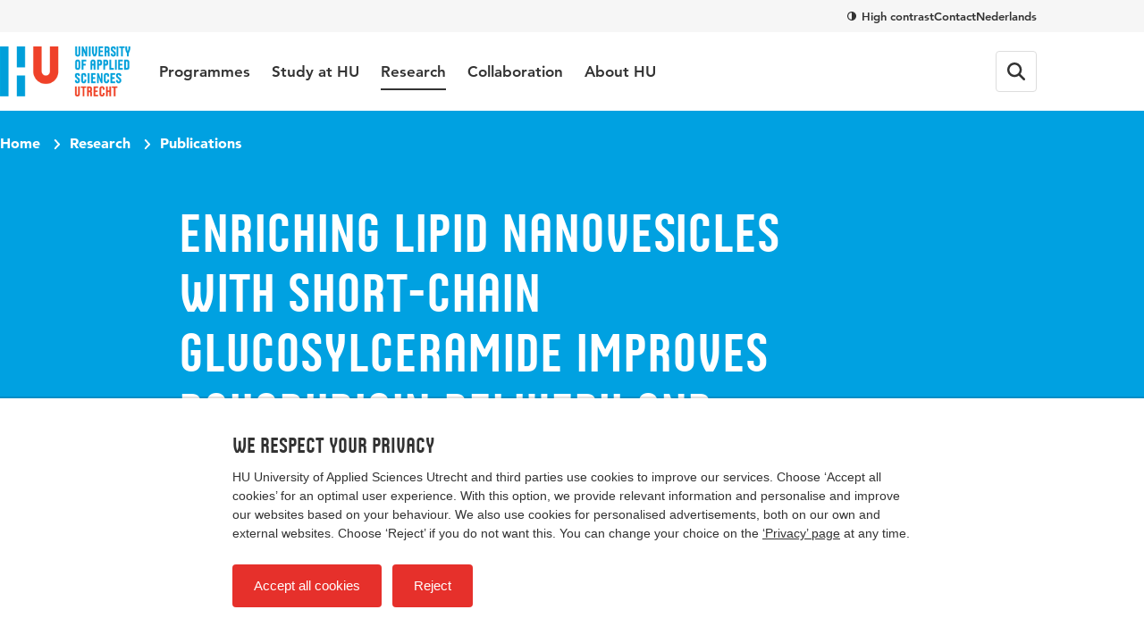

--- FILE ---
content_type: text/html; charset=utf-8
request_url: https://www.internationalhu.com/research/publications/enriching-lipid-nanovesicles-with-shortchain-glucosylceramide-improves-doxorubicin-delivery-and-effi
body_size: 21341
content:


<!DOCTYPE html>
<html lang="en">
<head>
    

<!-- Google Tag Manager -->
<script>(function(w,d,s,l,i){w[l]=w[l]||[];w[l].push({'gtm.start':
new Date().getTime(),event:'gtm.js'});var f=d.getElementsByTagName(s)[0],
j=d.createElement(s),dl=l!='dataLayer'?'&l='+l:'';j.async=true;j.src=
'https://www.googletagmanager.com/gtm.js?id='+i+dl;f.parentNode.insertBefore(j,f);
})(window,document,'script','dataLayer','GTM-NMXHQHT7');</script>
<!-- End Google Tag Manager -->

<!-- Google Tag Manager -->
<script>(function(w,d,s,l,i){w[l]=w[l]||[];w[l].push({'gtm.start':
new Date().getTime(),event:'gtm.js'});var f=d.getElementsByTagName(s)[0],
j=d.createElement(s),dl=l!='dataLayer'?'&l='+l:'';j.async=true;j.src=
'https://www.googletagmanager.com/gtm.js?id='+i+dl;f.parentNode.insertBefore(j,f);
})(window,document,'script','dataLayer','GTM-K9S5MFD2');</script>
<!-- End Google Tag Manager -->
    <meta charset="UTF-8">
    <meta name="viewport" content="width=device-width, initial-scale=1, shrink-to-fit=no">
    <meta http-equiv="X-UA-Compatible" content="IE=Edge,chrome=1">
    <title>Enriching lipid nanovesicles with shortchain glucosylceramide improves doxorubicin delivery and effi | HU University of Applied Sciences Utrecht</title>
    

    <meta name="title" content="Enriching lipid nanovesicles with shortchain glucosylceramide improves doxorubicin delivery and effi | Hogeschool Utrecht" />
    <meta property="og:title" content="Enriching lipid nanovesicles with shortchain glucosylceramide improves doxorubicin delivery and effi | Hogeschool Utrecht" />
    <meta name="description" content="" />
    <meta property="og:description" content="" />
    <meta property="og:url" content="/research/publications/enriching-lipid-nanovesicles-with-shortchain-glucosylceramide-improves-doxorubicin-delivery-and-effi" /> <!-- TargetHostName not yet been set-->
    <meta http-equiv="cleartype" content="on">
    <meta name="author" content="HU University of Applied Sciences Utrecht">
    <meta name="format-detection" content="telephone=no">
    <meta name="google-site-verification" content="Rt5ePleCYeeZAspocFEo5FC1ZtmI92711oPSACZTUMM" />
<meta name="facebook-domain-verification" content="0pdx5kg9bq5gslp9xex8tfw9lf18ef" />    
    <link rel="preconnect" href="https://res.cloudinary.com/">
    <link rel="preconnect" href="https://hu-assets.imgix.net/">
    <link rel="preload" href="/static/images/hu-logo-small.svg" as="image" type="image/svg+xml">
    <link rel="preload" href="/static/images/hu-logo-international.svg" as="image" type="image/svg+xml">
    <link rel="preload" href="/static/fonts/husans/husans-normal-webfont.woff" as="font" type="font/woff" crossorigin="anonymous">
    <link rel="preload" href="/static/fonts/avenir/c78eb7af-a1c8-4892-974b-52379646fef4.woff2" as="font" type="font/woff2" crossorigin="anonymous" />
    <link rel="preload" href="/static/fonts/avenir/d513e15e-8f35-4129-ad05-481815e52625.woff2" as="font" type="font/woff2" crossorigin="anonymous" />
    <link rel="preload" href="/static/fonts/avenir/b290e775-e0f9-4980-914b-a4c32a5e3e36.woff2" as="font" type="font/woff2" crossorigin="anonymous" />
    

    <style>@charset "UTF-8";/* hu.nl v2.9.0 */
:root{--border-radius-s:2px;--border-radius-m:4px;--border-radius-l:8px;--border-radius-xl:16px;--border-radius-round:999px;--color-blue:#00a1e1;--color-blue-hover:#0088c8;--color-blue-dark:#006eae;--color-blue-heavy:#00004d;--color-blue-heavy-hover:#000034;--color-baby-blue:#d9f1fb;--color-baby-blue-2:#ccecf9;--color-baby-blue-3:#d2edf9;--color-red:#e6302b;--color-red-dark:#cd1712;--color-orange:#e9650d;--color-white:white;--color-black:black;--color-alert-bg:#fdf5d1;--color-alert-border:#f8ce1c;--color-linkedin:#0077b5;--color-instagram:#f4306d;--color-whatsapp:#57bb63;--color-facebook:#3b5998;--color-twitter:#000000;--color-youtube:#b00;--color-research-gate:#0cb;--color-tiktok:#000;--color-orcid:#a6ce39;--color-grey1:#333;--color-grey2:#757575;--color-grey3:#bbb;--color-grey4:#ddd;--color-grey5:#f6f6f6}*{box-sizing:border-box}blockquote,body,figure,html,ol,p,ul{margin:0;padding:0}ul{list-style-type:none}strong{font-weight:400}button{overflow:visible;border:0;padding:0;font:inherit;-webkit-font-smoothing:inherit;letter-spacing:inherit;background:0 0;cursor:pointer;text-align:left;-webkit-touch-callout:none;-webkit-tap-highlight-color:transparent}svg{display:inline-block}img{max-width:100%;height:auto}h1,h2,h3,h4,h5,h6{margin:0}:focus{outline:0}html{font-family:sans-serif;-ms-text-size-adjust:100%;-webkit-text-size-adjust:100%}body{margin:0}article,aside,details,figcaption,figure,footer,header,hgroup,main,menu,nav,section,summary{display:block}audio,canvas,progress,video{display:inline-block;vertical-align:baseline}audio:not([controls]){display:none;height:0}[hidden],template{display:none}a{background-color:transparent}a:active,a:hover{outline:0}abbr[title]{border-bottom:1px dotted}b,strong{font-weight:400}dfn{font-style:italic}h1{font-size:1em;margin:0}mark{background:#ff0;color:#000}small{font-size:1em}sub,sup{font-size:1em;line-height:0;position:relative;vertical-align:baseline}sup{top:-.5em}sub{bottom:-.25em}img{border:0}svg:not(:root){overflow:hidden}figure{margin:1em 40px}hr{box-sizing:content-box;height:0}pre{overflow:auto}code,kbd,pre,samp{font-family:monospace,monospace;font-size:1em}button,input,optgroup,select,textarea{color:inherit;font:inherit;margin:0}button{overflow:visible}button,select{text-transform:none}button,html input[type=button],input[type=reset],input[type=submit]{-webkit-appearance:button;cursor:pointer}button[disabled],html input[disabled]{cursor:default}button::-moz-focus-inner,input::-moz-focus-inner{border:0;padding:0}input{line-height:normal}input[type=checkbox],input[type=radio]{box-sizing:border-box;padding:0}input[type=number]::-webkit-inner-spin-button,input[type=number]::-webkit-outer-spin-button{height:auto}input[type=search]{-webkit-appearance:textfield}input[type=search]::-webkit-search-cancel-button,input[type=search]::-webkit-search-decoration{-webkit-appearance:none}fieldset{border:1px solid silver;margin:0 2px;padding:.35em .625em .75em}legend{border:0;padding:0}textarea{overflow:auto}optgroup{font-weight:400}table{border-collapse:collapse;border-spacing:0}td,th{padding:0}@font-face{font-family:Avenir55Roman;src:url(/static/fonts/avenir/57bf7902-79ee-4b31-a327-1bbf59a3d155.eot?#iefix);src:url(/static/fonts/avenir/57bf7902-79ee-4b31-a327-1bbf59a3d155.eot?#iefix) format('eot'),url(/static/fonts/avenir/b290e775-e0f9-4980-914b-a4c32a5e3e36.woff2) format('woff2'),url(/static/fonts/avenir/4b978f72-bb48-46c3-909a-2a8cd2f8819c.woff) format('woff'),url(/static/fonts/avenir/9bdf0737-f98c-477a-9365-ffc41b9d1285.ttf) format('truetype'),url(/static/fonts/avenir/15281d0d-e3c2-46e1-94db-cb681e00bfaa.svg#15281d0d-e3c2-46e1-94db-cb681e00bfaa) format('svg');font-display:swap}@font-face{font-family:Avenir55Oblique;src:url(/static/fonts/avenir/1e9b2738-9316-4b0c-97c0-5423b69ea147.eot?#iefix);src:url(/static/fonts/avenir/1e9b2738-9316-4b0c-97c0-5423b69ea147.eot?#iefix) format('eot'),url(/static/fonts/avenir/1a7173fa-062b-49ad-9915-bc57d3bfc1f5.woff2) format('woff2'),url(/static/fonts/avenir/cdda031e-26e9-4269-83d1-5a218caa10db.woff) format('woff'),url(/static/fonts/avenir/6d1ce413-19e7-4b43-b328-6cdedc58b35a.ttf) format('truetype'),url(/static/fonts/avenir/33fac8ae-e7a5-4903-9ac1-c09a59b4c61d.svg#33fac8ae-e7a5-4903-9ac1-c09a59b4c61d) format('svg');font-display:swap}@font-face{font-family:Avenir85Heavy;src:url(/static/fonts/avenir/6af9989e-235b-4c75-8c08-a83bdaef3f66.eot?#iefix);src:url(/static/fonts/avenir/6af9989e-235b-4c75-8c08-a83bdaef3f66.eot?#iefix) format('eot'),url(/static/fonts/avenir/d513e15e-8f35-4129-ad05-481815e52625.woff2) format('woff2'),url(/static/fonts/avenir/61bd362e-7162-46bd-b67e-28f366c4afbe.woff) format('woff'),url(/static/fonts/avenir/ccd17c6b-e7ed-4b73-b0d2-76712a4ef46b.ttf) format('truetype'),url(/static/fonts/avenir/20577853-40a7-4ada-a3fb-dd6e9392f401.svg#20577853-40a7-4ada-a3fb-dd6e9392f401) format('svg');font-display:swap}@font-face{font-family:Avenir95Black;src:url(/static/fonts/avenir/f55e4498-ad48-4577-93a0-c614de5cbbb8.eot?#iefix);src:url(/static/fonts/avenir/f55e4498-ad48-4577-93a0-c614de5cbbb8.eot?#iefix) format('eot'),url(/static/fonts/avenir/c78eb7af-a1c8-4892-974b-52379646fef4.woff2) format('woff2'),url(/static/fonts/avenir/75b36c58-2a02-4057-a537-09af0832ae46.woff) format('woff'),url(/static/fonts/avenir/b5c44a82-eeb8-41de-9c3f-a8db50b24b8a.ttf) format('truetype'),url(/static/fonts/avenir/93603a74-2be0-436c-83e1-68f9ef616eaf.svg#93603a74-2be0-436c-83e1-68f9ef616eaf) format('svg');font-display:swap}@font-face{font-family:HusansNormal;src:url(/static/fonts/husans/husans-normal-webfont.woff) format('woff');font-weight:400;font-style:normal;font-display:swap}@font-face{font-family:HusansInline;src:url(/static/fonts/husans/husans-inline-webfont.woff2) format('woff2'),url(/static/fonts/husans/husans-inline-webfont.woff) format('woff');font-weight:400;font-style:normal;font-display:swap}html{scroll-behavior:smooth}body,html{-webkit-font-smoothing:antialiased;-moz-osx-font-smoothing:grayscale;position:relative;line-height:1.5;font-family:Avenir55Roman,Avenir,Arial,sans-serif;color:var(--color-grey1);touch-action:manipulation}*{font-weight:400}body.has-subnav-open{overflow:hidden}body.has-menu-open,body.has-sitesearch-open,body.has-takeover-open,body.has-videobox-open{overflow-y:hidden}body.is-opening-takeover,body.is-opening-videobox{overflow-y:auto}body.is-closing-takeover,body.is-closing-videobox{overflow-y:auto}.main{transform:scale3d(1,1,1);transition:transform 1s ease-out;transform-origin:top center}.has-takeover-open .main{transform:scale3d(.97,.97,.97)}.is-closing-takeover .main{transition-duration:.5s;transform:scale3d(1,1,1)}.main.remove-transform{transform:none;transition:none}a{font-weight:inherit;color:inherit}a:hover{text-decoration:none}img{image-rendering:-webkit-optimize-contrast}.accessibility{border:0!important;clip:rect(1px,1px,1px,1px)!important;-webkit-clip-path:inset(50%)!important;clip-path:inset(50%)!important;height:1px!important;margin:-1px!important;overflow:hidden!important;padding:0!important;position:absolute!important;width:1px!important;white-space:nowrap!important}[class*=' icon-'],[class^=icon-]{display:inline-block;vertical-align:middle;transform-origin:center center}.icon-external{fill:var(--color-blue-hover);text-decoration:none;width:16px;height:14px;margin-left:7px}.icon-download{fill:var(--color-blue-hover);text-decoration:none;margin-right:7px;width:18px;height:16px;vertical-align:baseline}use{pointer-events:none}.mode-contrast{--color-blue:var(--color-black);--color-blue-hover:var(--color-black);--color-blue-dark:var(--color-black);--color-blue-heavy:var(--color-black);--color-baby-blue:var(--color-white);--color-red:var(--color-black);--color-red-dark:var(--color-black);--color-alert-bg:var(--color-white);--color-alert-border:var(--color-black);--color-linkedin:var(--color-black);--color-instagram:var(--color-black);--color-whatsapp:var(--color-black);--color-facebook:var(--color-black);--color-twitter:var(--color-black);--color-youtube:var(--color-black);--color-research-gate:var(--color-black);--color-grey1:var(--color-black);--color-grey2:var(--color-black);--color-grey3:var(--color-black);--color-grey4:var(--color-white);--color-grey5:var(--color-white)}.mode-contrast a{text-decoration:underline!important}.mode-contrast .contrast-button{border-color:var(--white)}.mode-contrast .contrast-button .icon-contrast{transform:rotate(180deg)}.nav{position:-webkit-sticky;position:sticky;top:0;left:0;right:0;width:100%;z-index:100;background-color:var(--color-white);transition:transform .25s ease-out;backface-visibility:hidden;-webkit-backface-visibility:hidden;box-shadow:0 2px 0 0 rgb(from var(--color-black) r g b/.12)}.is-scrolled-free:not(.is-scrolling-up) .nav{transform:translateY(-56px)}.has-menu-open .nav,.is-scrolled-to-bottom .nav,.is-scrolling-up .nav{transform:translateY(0)}.mode-contrast .nav{border-bottom:1px solid rgb(from var(--color-black) r g b/.2);box-shadow:0 1px 0 0 var(--color-white)}.menu{display:flex;flex-direction:column;margin:0 auto;max-width:480px;border-bottom:1px solid var(--color-grey4)}.menu__item{border-top:1px solid var(--color-grey4)}.menu__item__button{position:relative;display:flex;align-items:center;text-decoration:none;width:100%;padding:20px 0;font-family:HusansNormal,'Arial Narrow',sans-serif;font-size:24px;line-height:1}.menu__item__button:focus-visible{outline:2px solid var(--color-orange);outline-offset:2px}.menu__item__button .icon-chevron{transform:rotate(-90deg);margin-left:auto;width:12px;height:7.5px;fill:var(--color-grey2)}.menu-layer{position:fixed;top:0;left:0;width:100vw;height:100vh;background-color:rgb(from var(--color-black) r g b/.4);-webkit-backdrop-filter:blur(4px);backdrop-filter:blur(4px);z-index:20;opacity:0;visibility:none;transform:scale(0);transition:opacity .25s,visibility 0s linear .25s}.menu-layer.is-open{opacity:1;visibility:visible;transform:scale(1);transition:opacity .8s ease,visibility 0s}.megamenu{background-color:var(--color-white)}.menu .megamenu{display:none;position:absolute;top:0;left:0;width:100%;transform:translateX(100vw);opacity:0;visibility:hidden;transition:transform .1s ease,opacity 0s linear .1s,visibility 0s linear .1s;z-index:1;cursor:auto}.menu .megamenu.is-open{display:block;opacity:1;visibility:visible}.megamenu__close{display:flex;align-items:center;width:100%;font-family:Avenir85Heavy,Avenir,Arial,sans-serif;font-size:17px;background-color:var(--color-white);padding-left:22px;z-index:1;margin-bottom:32px}.megamenu__close .icon-chevron{position:absolute;left:0;transform:rotate(90deg);fill:var(--color-grey1);width:12px;height:7.5px}.megamenu-submenu{margin-bottom:32px}.megamenu-submenu__list{margin-top:10px}.megamenu-submenu__title{position:relative;display:block;font-family:HusansNormal,'Arial Narrow',sans-serif;line-height:1.1;font-size:24px;color:var(--color-grey1);padding-bottom:16px;border-bottom:1px solid var(--color-grey4)}.megamenu-submenu__title a{text-decoration:none}.megamenu-submenu__title a:focus-visible{outline:2px solid var(--color-orange);outline-offset:2px}.megamenu-submenu__title a:hover{text-decoration:underline}.megamenu-submenu__item{width:100%;max-width:360px}.megamenu-submenu__link{display:inline-block;padding:10px 0;font-family:Avenir55Roman,Avenir,Arial,sans-serif;font-size:17px;line-height:1.2;text-decoration:none;color:var(--color-grey1)}.megamenu-submenu__link:focus-visible{outline:2px solid var(--color-orange);outline-offset:2px}.megamenu-submenu__link.has-emphasis{color:var(--color-blue);font-family:Avenir85Heavy,Avenir,Arial,sans-serif}.megamenu-submenu__link:hover{text-decoration:underline}.megamenu-featured{display:block;position:relative;cursor:pointer;border-radius:var(--border-radius-l);overflow:hidden;margin-bottom:32px}.megamenu-featured:focus-within:has(:focus-visible){outline:2px solid var(--color-orange);outline-offset:2px}.megamenu-featured:focus-within:has(:focus-visible) .megamenu-featured__body::after,.megamenu-featured:hover .megamenu-featured__body::after{opacity:.2}.megamenu-featured:focus-within:has(:focus-visible) a,.megamenu-featured:hover a{text-decoration:underline}.megamenu-featured__body{position:absolute;top:0;left:0;width:100%;height:100%;display:flex;flex-direction:column;justify-content:flex-end;padding:24px;transition:background-image .15s;background-image:linear-gradient(180deg,rgb(from var(--color-black) r g b/0) 50%,rgb(from var(--color-black) r g b/.75))}.mode-contrast .megamenu-featured__body{background-image:linear-gradient(180deg,transparent,#000)}.megamenu-featured__body::after{content:'';position:absolute;top:0;left:0;width:100%;height:100%;background:var(--color-black);opacity:0;transition:opacity .4s}.megamenu-featured__label{position:relative;z-index:1;order:1;align-self:flex-start;font-family:HusansNormal,'Arial Narrow',sans-serif;font-size:15px;line-height:1;color:var(--color-white);background-color:var(--color-red);padding:3px}.megamenu-featured__title+.megamenu-featured__label{margin-bottom:8px}.megamenu-featured__title{position:relative;z-index:1;order:2;font-family:Avenir95Black,Avenir,Arial,sans-serif;color:var(--color-white);line-height:1.2;font-size:17px}.megamenu-featured__title a{text-decoration:none}.megamenu-featured__image img{display:block;object-fit:cover;width:100%}.pretop{display:none}.pretop__body{display:grid;grid-template-columns:repeat(12,1fr);max-width:1160px;column-gap:16px;margin-inline:auto}.pretop-menu{grid-column:1/13;display:flex;justify-content:flex-end;gap:16px}.pretop-menu .contrast-btn{display:inline;border:0;background-color:transparent;padding:0;border-radius:0;line-height:16px;color:var(--color-grey1);vertical-align:middle}.pretop-menu .contrast-btn .icon-check,.pretop-menu .contrast-btn .icon-contrast{width:10px;height:10px}.pretop-menu__item{display:flex;align-items:center;padding:10px 0}.pretop-link{font-family:Avenir85Heavy,Avenir,Arial,sans-serif;font-size:13px;line-height:16px;color:var(--color-grey1);text-decoration:none}.pretop-link:hover{text-decoration:underline}.topbar{position:relative;display:flex;flex-direction:column;z-index:101;background-color:var(--color-white)}.topbar .popover{display:none!important}.topbar.is-open{width:100vw;height:100vh;height:100dvh;overflow-x:hidden;overflow-y:scroll}.topbar-inner{margin-inline:auto;max-width:1160px;display:flex;flex-wrap:wrap;align-items:center;height:100%}.topbar__head{padding-inline:16px;order:2;background-color:var(--color-white);position:relative;z-index:1}.head-menu{width:100%;max-width:480px;padding:0;margin:24px auto;transform:scale3d(0,0,0);opacity:0;display:none}.topbar.is-open .head-menu{display:flex;flex-direction:column;transform:scale3d(1,1,1);animation:animate-menu-in .4s ease-in-out forwards}.topbar.is-closed .head-menu{transform:scale3d(1,1,1);opacity:1;animation:animate-menu-out .4s ease-in-out forwards}.head-menu .contrast-btn{display:inline-flex;align-items:center;align-self:flex-start;order:2;background-color:transparent;border:1px solid var(--color-grey4);color:var(--color-grey1);margin-top:14px}.head-menu .contrast-btn:focus-visible{outline:2px solid var(--color-orange);outline-offset:2px}.head-menu-link{order:1;color:var(--color-grey1);text-decoration:none;padding:6px 0;margin:5.5px 0}.head-menu-link:focus-visible{outline:2px solid var(--color-orange);outline-offset:2px}.head-menu-link:hover{text-decoration:underline}.has-menu-open .head-menu-link[lang=en]{display:none}.topbar__body{padding-inline:16px;order:1;background-color:var(--color-white);position:relative;z-index:2;height:56px}.topbar.is-open .topbar__body{height:auto}.topbar-logo{position:relative;order:1}.topbar-logo:focus-visible img{outline:2px solid var(--color-orange);outline-offset:2px}.topbar-logo__picture{display:block;width:auto;height:30px}.topbar-logo__picture img{display:block;width:auto;height:100%}@keyframes animate-menu-in{to{opacity:1}}@keyframes animate-menu-out{to{opacity:0}}.topbar__menu{flex:1 0 100%;margin-top:32px;transform:scale3d(0,0,0);opacity:0;display:none}.topbar.is-open .topbar__menu{order:5;display:block;transform:scale3d(1,1,1);animation:animate-menu-in .4s ease-in-out forwards}.topbar.is-closed .topbar__menu{transform:scale3d(1,1,1);opacity:1;animation:animate-menu-out .4s ease-in-out forwards}.topbar__button{display:flex;align-items:center;justify-content:center;width:44px;height:44px;position:relative;border-radius:var(--border-radius-m);color:var(--color-grey1);font-family:Avenir85Heavy,Avenir,Arial,sans-serif;font-size:15px;line-height:1;transition:border-color .15s ease-out}.topbar__button:focus-visible{outline:2px solid var(--color-orange);outline-offset:2px}.topbar__menu+.topbar__button{margin-left:auto}.mode-contrast .topbar__button{border-color:var(--color-grey1)}.topbar__button:hover{border-color:var(--color-grey2)}.topbar__button svg{fill:currentColor}.topbar__button svg.icon-close{height:16px;width:16px}.topbar__button--favorites{order:2;position:relative}.topbar__button--favorites .icon-heart-stroke{width:20px;height:20px}.has-menu-open .topbar__button--favorites{display:none}.topbar__button--favorites span{display:none}.topbar__button--favorites[data-amount]::before{position:absolute;content:attr(data-amount);display:flex;align-items:center;justify-content:center;width:-webkit-fit-content;width:fit-content;min-width:6px;height:6px;padding:4px;border-radius:var(--border-radius-round);background-color:var(--color-red);color:var(--color-white);font-family:Avenir95Black,Avenir,Arial,sans-serif;font-size:11px;top:6px;right:3px}.topbar__button--favorites[data-amount='0']::before{display:none}.topbar__button--search{order:3}.has-menu-open .topbar__button--search{display:none}.topbar__button--menu{order:4}.topbar.is-open .topbar__button--menu{margin-top:6px}.topbar__button--menu .label-collapsed,.topbar__button--menu .label-expanded{margin-left:12px}.topbar__button--menu[aria-expanded=true] .icon-hamburger,.topbar__button--menu[aria-expanded=true] .icon-hamburger-small,.topbar__button--menu[aria-expanded=true] .label-collapsed,.topbar__button--menu[aria-expanded=true] .label-expanded{display:none}.topbar__button--menu[aria-expanded=true] .icon-close{display:block}.topbar__button--menu .icon-close,.topbar__button--menu .icon-hamburger,.topbar__button--menu .label-collapsed,.topbar__button--menu .label-expanded{display:none}.topbar__button--menu .icon-hamburger-small{display:block}.topbar__english{display:none;order:2;margin-left:auto;font-family:Avenir85Heavy,Avenir,Arial,sans-serif;font-size:14px;text-decoration:none}.topbar.is-open .topbar__english{margin-top:4px;margin-right:8px}.has-menu-open .topbar__english{display:block}.table-wrapper{margin-bottom:1.5em;width:100%;-webkit-overflow-scrolling:touch;overflow-x:auto}.table-wrapper:only-child{margin-bottom:0}@keyframes animate-sitesearch-in{to{opacity:1}}@keyframes animate-sitesearch-out{to{opacity:0}}.sitesearch-close{display:none;width:100%;height:calc(100vh + 48px);position:absolute;top:0;right:0;bottom:0;left:0;z-index:100;background-color:rgb(from var(--color-black) r g b/.4);-webkit-backdrop-filter:blur(4px);backdrop-filter:blur(4px);transition:background-color .15s;top:56px;height:calc(100vh - 56px);position:fixed}.sitesearch-close:focus{background-color:rgb(from var(--color-black) r g b/.75)}.has-sitesearch-open .sitesearch-close{display:block}.sitesearch{padding-inline:16px;position:fixed;top:0;right:0;bottom:0;left:0;z-index:101;width:100vw;transform:scale3d(0,0,0);opacity:0;background-color:var(--color-white);bottom:auto}.sitesearch.is-open{transform:scale3d(1,1,1);animation:animate-menu-in .4s ease-in-out forwards}.sitesearch.is-closed{transform:scale3d(1,1,1);opacity:1;animation:animate-menu-out .4s ease-in-out forwards}.sitesearch.is-open{animation-duration:.15s}.sitesearch.is-closed{animation-duration:.15s}.sitesearch__body{max-width:1160px;display:none;align-items:center;position:relative;margin-inline:auto}.is-open .sitesearch__body{display:flex;flex-wrap:wrap}.sitesearch__close{position:relative;fill:var(--color-grey2);display:flex;align-items:center;justify-content:center;margin-left:16px}.sitesearch__close:focus-visible{outline:2px solid var(--color-orange);outline-offset:2px}.mode-contrast .sitesearch__close{outline:1px solid var(--color-grey3);outline-offset:-10px}.sitesearch__close .icon-close{fill:var(--color-grey1);transition:fill .15s;transform:translateX(.5px);margin:auto}.sitesearch-form{flex:1 0 calc(100% - 44px);display:flex;width:calc(100% - 44px);max-width:760px;margin:10px auto;overflow:hidden}@keyframes sitesearch-loading{0%{color:var(--color-grey1)}50%{color:var(--color-grey3)}100%{color:var(--color-grey1)}}.sitesearch-form__field{border:0;-webkit-appearance:none!important;appearance:none!important;width:100%;color:var(--color-grey1);font-family:Avenir55Roman,Avenir,Arial,sans-serif;font-size:16px;line-height:1.5}.is-loading .sitesearch-form__field{animation:sitesearch-loading 1.5s cubic-bezier(.79,.9,1,1) infinite}.sitesearch-form__submit{flex:0 0 36px;display:flex;align-items:center;justify-content:center;width:36px;height:36px;margin-left:8px;background-color:var(--color-blue);border-radius:var(--border-radius-m);transition:background-color .15s}.sitesearch-form__submit:focus-visible{outline:2px solid var(--color-orange);outline-offset:-2px}.sitesearch-form__submit .icon-search{fill:var(--color-white);transform:translateX(.5px);margin:auto;width:16px;height:16px}.mode-contrast .sitesearch-form__submit{outline:1px solid var(--color-grey3);outline-offset:-10px}.sitesearch-form__submit:hover{background-color:var(--color-blue-hover)}.sitesearch-go-to{margin-top:18px}.sitesearch.has-value .sitesearch-go-to{display:none}.sitesearch-go-to__title{display:block;font-family:Avenir85Heavy,Avenir,Arial,sans-serif;font-size:12px;color:var(--color-grey2);text-transform:uppercase;margin-bottom:6px}.sitesearch-go-to__link{font-family:Avenir55Roman,Avenir,Arial,sans-serif;font-size:15px;line-height:1.5;display:block;color:var(--color-grey1);text-decoration:none;padding:9px;border-radius:var(--border-radius-m)}.sitesearch-go-to__link:focus-visible{outline:2px solid var(--color-orange);outline-offset:-2px}.sitesearch-go-to__link:hover{background-color:var(--color-grey5)}.sitesearch-results-scroll-wrapper{overflow-y:auto;-webkit-overflow-scrolling:touch;overscroll-behavior:contain;flex:1 0 100%;width:100%;max-width:760px;max-height:calc(100vh - 48px);margin:0 auto}.sitesearch-results-scroll-wrapper::-webkit-scrollbar{width:4px;height:4px}.sitesearch-results-scroll-wrapper::-webkit-scrollbar-thumb{background-color:rgba(var(--color-grey1),.5)}@keyframes ellipsis{to{width:1.25em;opacity:.5}}.sitesearch-results{color:var(--color-grey1);padding-bottom:18px}.sitesearch-results:not(:empty){margin-top:8px}.sitesearch-results hr{margin:18px 0;border-bottom:0}.sitesearch-results__more{display:block;font-size:15px}.sitesearch-results__category{margin-bottom:6px;font-family:Avenir85Heavy,Avenir,Arial,sans-serif;display:block;color:var(--color-grey2);text-transform:uppercase;font-size:12px}.sitesearch-results__result{font-family:Avenir55Roman,Avenir,Arial,sans-serif;font-size:15px;line-height:1.5;color:var(--color-grey1);display:block;text-decoration:none;border-radius:var(--border-radius-m);padding:9px}.sitesearch-results__result strong{font-family:Avenir85Heavy,Avenir,Arial,sans-serif}.sitesearch-results__result:focus,.sitesearch-results__result:hover{background-color:var(--color-grey5)}.sitesearch-results__result__meta{display:inline-block;color:var(--color-grey2);margin-left:4px}.skiplinks a{border:0!important;clip:rect(1px,1px,1px,1px)!important;-webkit-clip-path:inset(50%)!important;clip-path:inset(50%)!important;height:1px!important;margin:-1px!important;overflow:hidden!important;padding:0!important;position:absolute!important;width:1px!important;white-space:nowrap!important}.skiplinks a:focus{height:auto;position:fixed;left:0;top:0;z-index:2000;opacity:1;display:inline-block;padding:1em;font-size:1em;background:var(--color-red);color:var(--color-white)}.breadcrumb-bar{padding-inline:16px;position:relative;z-index:2;padding-top:15px;padding-bottom:15px}.breadcrumb{max-width:1160px;margin-inline:auto;position:relative;z-index:5;display:flex;list-style:none}.breadcrumb__item{font-family:Avenir95Black,Avenir,Arial,sans-serif;color:var(--color-white);font-size:14px;display:none}.breadcrumb__item:last-of-type{display:block}.breadcrumb__item:last-of-type .icon-chevron{display:none}.breadcrumb__item .icon-arrow{margin-top:-2px;fill:var(--color-white);transform:rotate(180deg);margin-right:7px}.breadcrumb__item .icon-chevron{fill:var(--color-white);width:12px;height:7.2px;margin:0 8px;transform:rotate(-90deg) translateX(1px)}.breadcrumb__item__link{text-decoration:none}.breadcrumb__item__link:focus-visible{outline:2px solid var(--color-white);outline-offset:2px}.breadcrumb__item__link:hover{text-decoration:underline}.contrast-btn{align-items:center;background-color:rgb(from var(--color-grey1) r g b/.3);border-radius:var(--border-radius-round);border:2px solid var(--color-grey1);color:var(--color-white);display:flex;font-family:Avenir85Heavy,Avenir,Arial,sans-serif;font-size:13px;line-height:32px;padding-left:9px;padding-right:15px;transition:border-color .15s}.contrast-btn:focus-visible{outline:2px solid var(--color-white);outline-offset:2px}.contrast-btn .icon-contrast{fill:currentColor;margin-right:8px}.contrast-btn .icon-check{fill:currentColor;margin-right:8px;display:none}.mode-contrast .contrast-btn{border-color:var(--color-white)}.mode-contrast .contrast-btn .icon-contrast{display:none}.mode-contrast .contrast-btn .icon-check{display:inline-block}.intro__title{font-family:HusansNormal,'Arial Narrow',sans-serif;color:var(--color-blue);line-height:1.1;font-size:32px}.intro__text{font-family:Avenir85Heavy,Avenir,Arial,sans-serif;font-size:17px;line-height:1.5}.intro__text a{color:var(--color-blue-hover);transition:color .15s;text-decoration:underline;font-family:Avenir85Heavy,Avenir,Arial,sans-serif}.intro__text a:focus-visible{outline:2px solid var(--color-orange);outline-offset:2px}.intro__text a:hover{text-decoration:none;color:var(--color-blue-dark)}.intro__title+.intro__text{margin-top:.25em}.section{position:relative}@media (min-width:375px){.intro__title{font-size:35px}}@media (min-width:768px){.is-scrolled-free:not(.is-scrolling-up) .nav{transform:translateY(-124px)}.megamenu-featured__title{font-size:20px}.pretop{padding-inline:16px;display:block;background-color:var(--color-grey5)}.pretop__body{column-gap:32px}.topbar__head{padding-inline:32px}.topbar__body{padding-inline:32px}.topbar__body{height:auto}.topbar-logo{display:flex;align-items:center;transform:translateX(0);height:88px;margin-right:32px}.topbar-logo__picture{height:44px}[lang=en] .topbar-logo__picture{height:56px}.topbar__button{width:auto;height:auto;border:1px solid var(--color-grey4);margin-left:12px;padding:12px}.topbar__button svg,.topbar__button svg.icon-close{height:20px;width:20px}.topbar__button--favorites[data-amount]::before{top:6px;right:6px}.topbar__button--favorites{margin-right:0;padding:10px}.topbar__button--favorites .icon-heart-stroke{width:24px;height:24px}.topbar__button--menu{order:4;margin-left:12px;margin-right:0}.topbar__button--menu .label-collapsed{display:block}.topbar.is-open .topbar__button--menu{margin-top:0}.topbar__button--menu[aria-expanded=true] .label-expanded{display:block}.topbar__button--menu .icon-hamburger{display:block}.topbar__button--menu .icon-hamburger-small{display:none}.topbar__english{margin-left:auto;font-size:15px;margin-right:20px}.topbar.is-open .topbar__english{margin-top:0}.sitesearch-close{top:88px;height:calc(100vh - 88px)}.sitesearch-close{top:124px;height:calc(100vh - 124px)}.sitesearch{padding-inline:32px}.sitesearch__body{padding-bottom:20px}.sitesearch__close{border:1px solid var(--color-grey3);border-radius:var(--border-radius-m);width:48px;height:48px}.sitesearch-form{flex:1 0 calc(100% - 64px);width:calc(100% - 64px);margin:20px auto}.sitesearch-form__field{padding:0 20px;border:1px solid var(--color-grey3);border-right:0;border-top-left-radius:4px;border-bottom-left-radius:4px;font-size:17px}.sitesearch-form__field:focus{border-color:var(--color-grey1)}.sitesearch-form__submit{flex-basis:48px;width:48px;height:48px;border-bottom-left-radius:0;border-top-left-radius:0;margin-left:0}.sitesearch-form__submit .icon-search{width:20px;height:20px}.sitesearch-go-to{margin-top:8px}.sitesearch-go-to__link{padding:10px}.sitesearch-results-scroll-wrapper{max-height:calc(100vh - 124px)}.sitesearch-results{padding-bottom:20px}.sitesearch-results__more{font-size:17px}.sitesearch-results__result{padding:10px}.breadcrumb-bar{padding-inline:32px}.breadcrumb-bar{padding-top:24px;padding-bottom:24px}.breadcrumb__item{display:block;font-size:16px}.breadcrumb__item .icon-arrow{display:none}.intro__title{font-size:61px}.intro__text{font-size:24px}}@media (min-width:768px) and (min-width:1024px){.pretop{padding-inline:40px}}@media (min-width:768px) and (min-width:768px){.pretop{padding-inline:32px}}@media (min-width:1024px){body.has-subnav-open{overflow:auto}.has-menu-open .nav,.is-scrolled-to-bottom .nav,.is-scrolling-up .nav{transform:translateY(-36px)}.is-scrolled-to-top .nav{transform:translateY(0)}.menu{max-width:none;flex-direction:row;border-bottom:none}.menu__item{border-top:none;margin-right:24px}.menu__item__button{padding:9px 0;width:auto;font-family:Avenir85Heavy,Avenir,Arial,sans-serif;color:var(--color-grey1);font-size:17px;line-height:1.353}.menu__item__button .icon-chevron{display:none}.menu__item__button::before{content:'';background-color:currentColor;bottom:0;display:block;height:2px;left:0;opacity:0;position:absolute;transition:opacity .15s ease-out;width:100%}.is-active>.menu__item__button::before{opacity:1}.menu__item__button[aria-expanded=true]{color:var(--color-blue)}.menu__item__button[aria-expanded=true]:focus-visible{outline:2px solid var(--color-orange);outline-offset:2px}.menu__item__button[aria-expanded=true]:focus-visible::before{opacity:0}.menu__item__button[aria-expanded=true]::before{opacity:1}.megamenu{width:100%;padding:24px 0 48px}.menu .megamenu{padding-inline:16px;display:block;position:fixed;top:124px;left:0;opacity:0;visibility:hidden;transform:translateX(0);transition:none}.menu .megamenu.is-open{opacity:1;visibility:visible}.megamenu__close{display:none}.megamenu__content{display:grid;grid-template-columns:repeat(12,1fr);max-width:1160px;column-gap:16px;margin-inline:auto}.menu .megamenu__content{opacity:0;transform:translateY(-10px);transition:opacity .2s linear,transform .3s ease;transition-delay:.2s}.megamenu.is-open .megamenu__content{opacity:1;transform:translateY(0)}.megamenu__column:nth-child(1){display:grid;grid-template-columns:subgrid;grid-column:span 8}.megamenu__column:nth-child(2){grid-column:span 4}.megamenu__column:only-child{grid-column:span 12}.megamenu-submenu{grid-column:span 4;margin-bottom:0}.megamenu-submenu:only-child{grid-column:span 8}.megamenu-submenu:only-child .megamenu-submenu__list{columns:2}.megamenu-submenu__list{margin-top:16px}.megamenu-submenu__link{padding:8px 0;font-size:15px}.megamenu-featured{margin-bottom:0}.pretop__body{column-gap:40px}.topbar__head{padding-inline:40px}.topbar__head{background-color:var(--color-grey5)}.head-menu{transform:scale3d(1,1,1);opacity:1;display:flex;flex-direction:row;justify-content:flex-end;gap:16px;padding:0;margin:0 0 0 auto}.head-menu .contrast-btn{order:1;display:inline-flex;border:0;padding:6px 0;border-radius:0;line-height:1;align-self:center;margin:0}.head-menu .contrast-btn .icon-check,.head-menu .contrast-btn .icon-contrast{width:10px;height:10px;margin:0 6px 0 0}.head-menu-link{font-family:Avenir85Heavy,Avenir,Arial,sans-serif;font-size:13px;line-height:1}.topbar__body{padding-inline:40px}.topbar__body{order:2}.topbar__menu{display:block;flex:0 0 auto;margin-top:0;margin-right:auto;order:2;transform:none;opacity:1;padding:24px 0 23px}.topbar__button--menu{display:none}.sitesearch{padding-inline:40px}.sitesearch{top:36px}.is-scrolled-free .sitesearch{top:0}.sitesearch__close{position:absolute;top:20px;right:0;margin-left:0}.sitesearch-go-to__title{font-size:14px;margin-bottom:10px}.sitesearch-go-to__link{font-size:17px}.sitesearch-results__category{font-size:14px;margin-bottom:10px}.sitesearch-results__result{font-size:17px}.breadcrumb-bar{padding-inline:40px}}@media (min-width:1024px) and (min-width:1024px){.menu .megamenu{padding-inline:40px}.megamenu__content{column-gap:40px}}@media (min-width:1024px) and (min-width:768px){.menu .megamenu{padding-inline:32px}.megamenu__content{column-gap:32px}}@media (max-width:1023px){.menu{transform:translateX(0);transition:transform .15s ease}.has-megamenu-open .menu{transform:translateX(-100vw)}.topbar__head{transform:translateX(0);transition:transform .15s ease}.has-megamenu-open .topbar__head{transform:translateX(-100vw)}}@media (max-width:767px){.topbar.is-open .topbar-logo{margin-top:5px}.topbar-logo::after{content:'';display:block;position:absolute;inset:-8px}.sitesearch__body::after{content:'';position:absolute;left:-8px;top:56px;width:100vw;height:1px;background-color:var(--color-grey4)}.sitesearch__close:after{content:'';display:block;position:absolute;top:-8px;right:-8px;bottom:-8px;left:-8px}}</style>
    

        <link rel="stylesheet" href="/static/css/theme.css?v=2.9.0" />
        <link rel="stylesheet" href="/static/css/theme-768.css?v=2.9.0" media="screen and (min-width: 768px)" />
        <link rel="stylesheet" href="/static/css/theme-1024.css?v=2.9.0" media="screen and (min-width: 1024px)" />
        <link rel="stylesheet" href="/static/css/theme-1160.css?v=2.9.0" media="screen and (min-width: 1160px)" />
    
    <script src="/static/js/main.js?v=2.9.0" type="module"></script>
    
    <script src="/static/js/creates/custom-before.js?v=2.9.0" defer></script>
    <script src="/static/js/creates/custom-after.js?v=2.9.0" defer></script>
        <script src="/static/js/creates/custom_frontend.js?v=2.9.0" defer></script>
        <link rel="stylesheet" href="/static/css/custom_css.css?v=2.9.0">

    <link rel="apple-touch-icon" sizes="180x180" href="/static/images/favicons/apple-touch-icon.png">
    <link rel="icon" type="image/png" sizes="32x32" href="/static/images/favicons/favicon-32x32.png">
    <link rel="icon" type="image/png" sizes="16x16" href="/static/images/favicons/favicon-16x16.png">
    <link rel="manifest" href="/static/images/favicons/manifest.json">
    <link rel="mask-icon" href="/static/images/favicons/safari-pinned-tab.svg" color="#5bbad5">
    <meta name="theme-color" content="#ffffff">
        <meta property="og:image" content="www.internationalhu.com/static/images/share.png">
    <link type="text/css" rel="stylesheet" href="https://fast.fonts.net/t/1.css?apiType=css&amp;projectid=017afb31-404c-407a-a437-c2d7797f645b">
<script type="application/ld+json">
{
  "@context": "https://schema.org",
  "@type": "Organization",
  "name": "",
  "url": "",
  "logo": "",
  "slogan": "",
  "contactPoint": {
    "@type": "ContactPoint",
    "telephone": "",
    "contactType": "Customer Service",
	"email": ""
  },
  "sameAs": [
    "",
    "",
    "",
	"",
	"",
	""
  ]
}
</script><script type="application/ld+json">
{
 "@context": "https://schema.org",
 "@type": "BreadcrumbList",
 "itemListElement": [

       
       {
            "@type": "ListItem",
            "position": 1,
            "item": {
                "@id": "https://www.internationalhu.com/research",
                "name": "Research"
            }
       }
       ,
       
       
       {
            "@type": "ListItem",
            "position": 2,
            "item": {
                "@id": "https://www.internationalhu.com/research/publications",
                "name": "Publications"
            }
       }
       ,
       
       
       {
            "@type": "ListItem",
            "position": 3,
            "item": {
                "@id": "https://www.internationalhu.com/research/publications/enriching-lipid-nanovesicles-with-shortchain-glucosylceramide-improves-doxorubicin-delivery-and-effi",
                "name": "Enriching lipid nanovesicles with shortchain glucosylceramide improves doxorubicin delivery and effi"
            }
       }
       
       
    ]
}
</script>    
</head>
<body class="page-type-content is-scrolled-to-top">
    <script>
        var xhr = new XMLHttpRequest;
        xhr.open("GET", "/static/images/_symbols.html", !0), xhr.onreadystatechange = function () { 4 === xhr.readyState && 200 === xhr.status && document.body.insertAdjacentHTML("afterbegin", xhr.responseText) }, xhr.send();
    </script>
<!-- Google Tag Manager (noscript) -->
<noscript><iframe src="https://www.googletagmanager.com/ns.html?id=GTM-NMXHQHT7"
height="0" width="0" style="display:none;visibility:hidden"></iframe></noscript>
<!-- End Google Tag Manager (noscript) -->

<!-- Google Tag Manager (noscript) -->
<noscript><iframe src=https://www.googletagmanager.com/ns.html?id=GTM-K9S5MFD2
height="0" width="0" style="display:none;visibility:hidden"></iframe></noscript>
<!-- End Google Tag Manager (noscript) -->    <nav class="skiplinks" aria-label="skiplinks">
        <a href="#content">Jump to content</a>
        <a class="js-menu-show" href="javascript:void(null)">Jump to navigation</a>
        <a class="js-sitesearch-show" href="javascript:void(null)">Jump to search</a>
    </nav>

    <div class="nav js-nav">
    <nav class="topbar js-topbar">
        <div class="topbar__head">
            <div class="topbar-inner">
                <div class="head-menu js-head-menu">
                    <button class="contrast-btn js-contrast-toggle">
                        <svg class="icon-contrast" aria-hidden="true" viewBox="0 0 18 18" width="18" height="18">
                            <use xlink:href="#contrast"></use>
                        </svg>
                        <svg class="icon-check" aria-hidden="true" viewBox="0 0 15 10" width="15" height="10">
                            <use xlink:href="#check"></use>
                        </svg>High contrast
                    </button>
                            <a class="head-menu-link" href="/contact">Contact</a>
                                                    <a class="head-menu-link" href="https://www.hu.nl">Nederlands</a>
                </div>
            </div>
        </div>
        <div class="topbar__body">
            <div class="topbar-inner">
                        <a class="topbar-logo" href="/">
            <picture class="topbar-logo__picture">
                        <source srcset="/-/media/hu/afbeeldingen/algemeen/hu_logo_b_pf_kl_cmyk_c_eng.png" media="(min-width: 768px)">
                        <source srcset="/-/media/hu/afbeeldingen/algemeen/hu-logo-small.svg" media="(min-width: 1px)">
                    <img src="" alt="Logo Hogeschool Utrecht" width="137" height="56">
            </picture>
        </a>

                <div class="topbar__menu js-main-menu" id="menu">
                    <ul class="menu">
                            <li class="menu__item js-menu-item ">
                                <button class="menu__item__button js-menu-item-button" aria-expanded="false">Programmes<svg class="icon-chevron" aria-hidden="true" viewBox="0 0 20 12" width="20" height="12"><use xlink:href="#chevron"></use></svg></button>
                                <div class="megamenu js-megamenu">
                                    <button class="megamenu__close js-megamenu-close"><svg class="icon-chevron" aria-hidden="true" viewBox="0 0 20 12" width="20" height="12"><use xlink:href="#chevron"></use></svg>Programmes</button>
                                    <div class="megamenu__content">
                                        <div class="megamenu__column">

                                                <div class="megamenu-submenu">
                                                        <h2 class="megamenu-submenu__title">Discover our programmes</h2>
                                                    <ul class="megamenu-submenu__list">

                                                                <li class="megamenu-submenu__item"> <a class="megamenu-submenu__link " href="/programmes#/typeofprogramme=6db706983426489399d370ae10c04181">Bachelor&#39;s programmes</a></li>
                                                                <li class="megamenu-submenu__item"> <a class="megamenu-submenu__link " href="/programmes#/typeofprogramme=d73b4f2b27574df4a447f3dd140d65d6">Master&#39;s programmes</a></li>
                                                                <li class="megamenu-submenu__item"> <a class="megamenu-submenu__link " href="/programmes#/typeofprogramme=a90b3191-d174-4155-b7c9-7b3e39665cc3">Exchange programmes</a></li>
                                                                <li class="megamenu-submenu__item"> <a class="megamenu-submenu__link has-emphasis" href="/programmes">All programmes</a></li>
                                                    </ul>
                                                </div>
                                                <div class="megamenu-submenu">
                                                        <h2 class="megamenu-submenu__title">Meet us</h2>
                                                    <ul class="megamenu-submenu__list">

                                                                <li class="megamenu-submenu__item"> <a class="megamenu-submenu__link " href="/open-days">Open days</a></li>
                                                                <li class="megamenu-submenu__item"> <a class="megamenu-submenu__link " href="/open-evenings">Open evenings</a></li>
                                                                <li class="megamenu-submenu__item"> <a class="megamenu-submenu__link " href="/orientation-days">Orientation days</a></li>
                                                                <li class="megamenu-submenu__item"> <a class="megamenu-submenu__link has-emphasis" href="/open-days-and-open-evenings">All ways to meet us</a></li>
                                                    </ul>
                                                </div>
                                        </div>
                                            <div class="megamenu__column">
                                                <div class="megamenu-featured js-click-block">
                                                    <h2 class="megamenu-featured__body"><a class="megamenu-featured__title" href="/open-days-and-open-evenings">Come and meet us during our events</a><span class="megamenu-featured__label">Open days and evenings</span></h2>
                                                    <picture class="megamenu-featured__image">
                                                        <source srcset="https://hu.imgix.net/https%3A%2F%2Fwww.internationalhu.com%2F-%2Fmedia%2Fhu%2Fafbeeldingen%2Fimages%2F20210622internationalt8a3489ccjpg2352x1568.jpg?q=20&fit=crop&crop=faces&dpr=2&auto=format&w=360&h=240&s=6ec6ef59f2d5453cfd7130f29bbd7e6b 720w" sizes="(min-width: 1px) 360px" media="(min-width: 1px) and (-webkit-min-device-pixel-ratio: 1.25), (min-width: 1px) and (min-resolution: 120dpi)" /><source srcset="https://hu.imgix.net/https%3A%2F%2Fwww.internationalhu.com%2F-%2Fmedia%2Fhu%2Fafbeeldingen%2Fimages%2F20210622internationalt8a3489ccjpg2352x1568.jpg?q=55&fit=crop&crop=faces&dpr=1&auto=format&w=360&h=240&s=7dfcb39b94f6d930ad7332a400b2fa18 360w" sizes="(min-width: 1px) 360px" media="(min-width: 1px)" />
                                                        <img src="" alt="Three students are relaxing on campus" width="360" height="240" loading="lazy">
                                                    </picture>
                                                </div>
                                            </div>
                                    </div>
                                </div>
                            </li>
                            <li class="menu__item js-menu-item ">
                                <button class="menu__item__button js-menu-item-button" aria-expanded="false">Study at HU<svg class="icon-chevron" aria-hidden="true" viewBox="0 0 20 12" width="20" height="12"><use xlink:href="#chevron"></use></svg></button>
                                <div class="megamenu js-megamenu">
                                    <button class="megamenu__close js-megamenu-close"><svg class="icon-chevron" aria-hidden="true" viewBox="0 0 20 12" width="20" height="12"><use xlink:href="#chevron"></use></svg>Study at HU</button>
                                    <div class="megamenu__content">
                                        <div class="megamenu__column">

                                                <div class="megamenu-submenu">
                                                        <h2 class="megamenu-submenu__title">How to apply</h2>
                                                    <ul class="megamenu-submenu__list">

                                                                <li class="megamenu-submenu__item"> <a class="megamenu-submenu__link " href="/admissions-bachelor">Admission Bachelor</a></li>
                                                                <li class="megamenu-submenu__item"> <a class="megamenu-submenu__link " href="/admissions-master">Admission Master</a></li>
                                                                <li class="megamenu-submenu__item"> <a class="megamenu-submenu__link " href="/admissions-exchange">Admission Exchange</a></li>
                                                                <li class="megamenu-submenu__item"> <a class="megamenu-submenu__link has-emphasis" href="/admissions">More admission information</a></li>
                                                    </ul>
                                                </div>
                                                <div class="megamenu-submenu">
                                                        <h2 class="megamenu-submenu__title">Practical information</h2>
                                                    <ul class="megamenu-submenu__list">

                                                                <li class="megamenu-submenu__item"> <a class="megamenu-submenu__link " href="/fees-and-scholarships">Fees &amp; Scholarships</a></li>
                                                                <li class="megamenu-submenu__item"> <a class="megamenu-submenu__link " href="/housing">Housing</a></li>
                                                                <li class="megamenu-submenu__item"> <a class="megamenu-submenu__link " href="/immigration">Immigration</a></li>
                                                                <li class="megamenu-submenu__item"> <a class="megamenu-submenu__link " href="/practical-information">Preparing your stay</a></li>
                                                                <li class="megamenu-submenu__item"> <a class="megamenu-submenu__link has-emphasis" href="/study-at-hu">More about studying at HU</a></li>
                                                    </ul>
                                                </div>
                                                <div class="megamenu-submenu">
                                                        <h2 class="megamenu-submenu__title">Why study at HU?</h2>
                                                    <ul class="megamenu-submenu__list">

                                                                <li class="megamenu-submenu__item"> <a class="megamenu-submenu__link " href="/levels-of-study">Levels of study</a></li>
                                                                <li class="megamenu-submenu__item"> <a class="megamenu-submenu__link " href="/utrecht-student-life">Utrecht student life</a></li>
                                                                <li class="megamenu-submenu__item"> <a class="megamenu-submenu__link " href="/campus-utrecht-science-park">Campus Utrecht Science Park</a></li>
                                                                <li class="megamenu-submenu__item"> <a class="megamenu-submenu__link " href="/the-netherlands">The Netherlands</a></li>
                                                                <li class="megamenu-submenu__item"> <a class="megamenu-submenu__link has-emphasis" href="/why-study-at-hu">More about why study at HU</a></li>
                                                    </ul>
                                                </div>
                                        </div>
                                    </div>
                                </div>
                            </li>
                            <li class="menu__item js-menu-item is-active">
                                <button class="menu__item__button js-menu-item-button" aria-expanded="false">Research<svg class="icon-chevron" aria-hidden="true" viewBox="0 0 20 12" width="20" height="12"><use xlink:href="#chevron"></use></svg></button>
                                <div class="megamenu js-megamenu">
                                    <button class="megamenu__close js-megamenu-close"><svg class="icon-chevron" aria-hidden="true" viewBox="0 0 20 12" width="20" height="12"><use xlink:href="#chevron"></use></svg>Research</button>
                                    <div class="megamenu__content">
                                        <div class="megamenu__column">

                                                <div class="megamenu-submenu">
                                                        <h2 class="megamenu-submenu__title">Discover our research</h2>
                                                    <ul class="megamenu-submenu__list">

                                                                <li class="megamenu-submenu__item"> <a class="megamenu-submenu__link " href="/research/research-groups">Research groups</a></li>
                                                                <li class="megamenu-submenu__item"> <a class="megamenu-submenu__link " href="/research/researchers">Researchers</a></li>
                                                                <li class="megamenu-submenu__item"> <a class="megamenu-submenu__link " href="/research/projects">Projects</a></li>
                                                                <li class="megamenu-submenu__item"> <a class="megamenu-submenu__link " href="/research/publications">Publications</a></li>
                                                                <li class="megamenu-submenu__item"> <a class="megamenu-submenu__link has-emphasis" href="/research">More about research</a></li>
                                                    </ul>
                                                </div>
                                                <div class="megamenu-submenu">
                                                        <h2 class="megamenu-submenu__title">Our expertise</h2>
                                                    <ul class="megamenu-submenu__list">

                                                                <li class="megamenu-submenu__item"> <a class="megamenu-submenu__link " href="/sustainable-together">Sustainable Together</a></li>
                                                                <li class="megamenu-submenu__item"> <a class="megamenu-submenu__link " href="/healthy-together">Healthy Together</a></li>
                                                                <li class="megamenu-submenu__item"> <a class="megamenu-submenu__link " href="/learning-together">Learning Together</a></li>
                                                                <li class="megamenu-submenu__item"> <a class="megamenu-submenu__link " href="/digital-together">Digital Together</a></li>
                                                    </ul>
                                                </div>
                                                <div class="megamenu-submenu">
                                                        <h2 class="megamenu-submenu__title">About our research</h2>
                                                    <ul class="megamenu-submenu__list">

                                                                <li class="megamenu-submenu__item"> <a class="megamenu-submenu__link " href="/research/contact">Contact us</a></li>
                                                                <li class="megamenu-submenu__item"> <a class="megamenu-submenu__link " href="/research/professional-doctorate">Professional doctorate</a></li>
                                                                <li class="megamenu-submenu__item"> <a class="megamenu-submenu__link " href="/research/research-centres-labs-and-centres-of-expertise">Research Centres, Labs and Centres of Expertise</a></li>
                                                    </ul>
                                                </div>
                                        </div>
                                    </div>
                                </div>
                            </li>
                            <li class="menu__item js-menu-item ">
                                <button class="menu__item__button js-menu-item-button" aria-expanded="false">Collaboration<svg class="icon-chevron" aria-hidden="true" viewBox="0 0 20 12" width="20" height="12"><use xlink:href="#chevron"></use></svg></button>
                                <div class="megamenu js-megamenu">
                                    <button class="megamenu__close js-megamenu-close"><svg class="icon-chevron" aria-hidden="true" viewBox="0 0 20 12" width="20" height="12"><use xlink:href="#chevron"></use></svg>Collaboration</button>
                                    <div class="megamenu__content">
                                        <div class="megamenu__column">

                                                <div class="megamenu-submenu">
                                                        <h2 class="megamenu-submenu__title">Start collaborating with us</h2>
                                                    <ul class="megamenu-submenu__list">

                                                                <li class="megamenu-submenu__item"> <a class="megamenu-submenu__link " href="/collaboration/internship-and-graduation-assignments">Internship and graduation assignments</a></li>
                                                                <li class="megamenu-submenu__item"> <a class="megamenu-submenu__link " href="/collaboration/academic-collaboration-and-exchange-partners">Academic collaboration and exchange partners</a></li>
                                                                <li class="megamenu-submenu__item"> <a class="megamenu-submenu__link " href="/collaboration/partnerships">Partnerships</a></li>
                                                                <li class="megamenu-submenu__item"> <a class="megamenu-submenu__link " href="/erasmus-plus">Erasmus+</a></li>
                                                                <li class="megamenu-submenu__item"> <a class="megamenu-submenu__link " href="/research/research-centres-labs-and-centres-of-expertise">Research Centres, Labs and Centres of Expertise</a></li>
                                                                <li class="megamenu-submenu__item"> <a class="megamenu-submenu__link " href="/collaboration/projects-and-student-companies">Projects and student companies</a></li>
                                                                <li class="megamenu-submenu__item"> <a class="megamenu-submenu__link has-emphasis" href="/collaboration">More about collaborations</a></li>
                                                    </ul>
                                                </div>
                                        </div>
                                    </div>
                                </div>
                            </li>
                            <li class="menu__item js-menu-item ">
                                <button class="menu__item__button js-menu-item-button" aria-expanded="false">About HU<svg class="icon-chevron" aria-hidden="true" viewBox="0 0 20 12" width="20" height="12"><use xlink:href="#chevron"></use></svg></button>
                                <div class="megamenu js-megamenu">
                                    <button class="megamenu__close js-megamenu-close"><svg class="icon-chevron" aria-hidden="true" viewBox="0 0 20 12" width="20" height="12"><use xlink:href="#chevron"></use></svg>About HU</button>
                                    <div class="megamenu__content">
                                        <div class="megamenu__column">

                                                <div class="megamenu-submenu">
                                                        <h2 class="megamenu-submenu__title">About us</h2>
                                                    <ul class="megamenu-submenu__list">

                                                                <li class="megamenu-submenu__item"> <a class="megamenu-submenu__link " href="/vision">Vision</a></li>
                                                                <li class="megamenu-submenu__item"> <a class="megamenu-submenu__link " href="/mission">Mission</a></li>
                                                                <li class="megamenu-submenu__item"> <a class="megamenu-submenu__link " href="/governance">Governance</a></li>
                                                                <li class="megamenu-submenu__item"> <a class="megamenu-submenu__link " href="/locations">Locations</a></li>
                                                                <li class="megamenu-submenu__item"> <a class="megamenu-submenu__link " href="/news">News</a></li>
                                                                <li class="megamenu-submenu__item"> <a class="megamenu-submenu__link " href="/events">Events</a></li>
                                                                <li class="megamenu-submenu__item"> <a class="megamenu-submenu__link has-emphasis" href="/about-hu">More about us</a></li>
                                                    </ul>
                                                </div>
                                        </div>
                                    </div>
                                </div>
                            </li>

                    </ul>
                </div>
                <button class="topbar__button topbar__button--search js-sitesearch-show" type="button" aria-label="Search form" aria-expanded="false" aria-controls="sitesearch">
                    <svg class="icon-search" aria-hidden="true" viewBox="0 0 20 20" width="20" height="20">
                        <use xlink:href="#search"></use>
                    </svg>
                </button>

                            <a class="topbar__english" href="https://www.hu.nl">Nederlands</a>

                <button class="topbar__button topbar__button--menu js-menu-toggle" type="button" aria-expanded="false" aria-controls="menu" aria-label="Main navigation">
                    <svg class="icon-hamburger" aria-hidden="true" viewBox="0 0 24 17" width="24" height="17">
                        <use xlink:href="#hamburger"></use>
                    </svg>
                    <svg class="icon-hamburger-small" aria-hidden="true" viewBox="0 0 20 15" width="20" height="15">
                        <use xlink:href="#hamburger-small"></use>
                    </svg>
                    <svg class="icon-close" aria-hidden="true" viewBox="0 0 16 16" width="16" height="16">
                        <use xlink:href="#close"></use>
                    </svg>
                    <span class="label-collapsed">Menu</span>
                    <span class="label-expanded">Close</span>
                </button>
            </div>
        </div>
    </nav>
    
</div>
<button class="sitesearch-close js-sitesearch-close" type="button">
    <span class="accessibility">Close search bar</span>
</button>

<div class="sitesearch js-sitesearch" id="sitesearch" role="dialog" aria-modal="true" aria-label="Search" data-url="/api/search/sitesearch" hidden="hidden">
    <div class="sitesearch__body">
            <form class="sitesearch-form js-sitesearch-form" action="/search" method="GET" role="search">
                <input class="sitesearch-form__field js-sitesearch-field" type="search" name="q" autocomplete="off" placeholder="Search programmes information, news, events etc." aria-label="Search programmes information, news, events etc." />
                <button class="sitesearch-form__submit js-sitesearch-submit" type="submit">
                    <span class="accessibility">Search</span><svg class="icon-search" aria-hidden="true" viewBox="0 0 20 20" width="20" height="20"><use xlink:href="#search"></use></svg>
                </button>
            </form>
        <button class="sitesearch__close js-sitesearch-close" type="button">
            <svg class="icon-close" aria-hidden="true" viewBox="0 0 16 16" width="16" height="16"><use xlink:href="#close"></use></svg>
            <span class="accessibility">Close</span>
        </button>
        <div class="sitesearch-results-scroll-wrapper">

            <div class="sitesearch-go-to">
                <h2 class="sitesearch-go-to__title">Direct to</h2>
                <ul class="sitesearch-go-to__list">
                            <li>
                                <a class="sitesearch-go-to__link" href="/programmes#/modeofstudy=f36264eedbf1414bb22c86c290da43dc">Programmes full time</a>
                            </li>
                            <li>
                                <a class="sitesearch-go-to__link" href="/">Studychoice full time</a>
                            </li>
                            <li>
                                <a class="sitesearch-go-to__link" href="/programmes#/modeofstudy=d0d58fa7e4b245af8a25f7d32f008c16">Programmes part time</a>
                            </li>
                            <li>
                                <a class="sitesearch-go-to__link" href="/">Study choice part time</a>
                            </li>
                            <li>
                                <a class="sitesearch-go-to__link" href="/open-days-and-open-evenings">Open days and nights</a>
                            </li>
                </ul>
            </div>
            <div class="sitesearch-results js-sitesearch-results">
                <template class="js-template-sitesearch-more" type="hu/template">
                    <a class="strong-link sitesearch-results__more" href="${href}">all results (${total})<svg class="icon-chevron" aria-hidden="true" viewBox="0 0 20 12" width="20" height="12"><use xlink:href="#chevron"></use></svg></a>
                </template>
                <template class="js-template-sitesearch-category" type="hu/template">
                    <h2 class="sitesearch-results__category">${label}</h2>
                </template>
                <template class="js-template-sitesearch-misc-result" type="hu/template">
                    <a class="sitesearch-results__result" href="${href}">${label}</a>
                </template>
                <template class="js-template-sitesearch-course-result" type="hu/template">
                    <a class="sitesearch-results__result" href="${href}">${label}<span class="sitesearch-results__result__meta">${meta}</span></a>
                </template>
            </div>
        </div>
    </div>
</div>



    <div class="main" role="main" id="content" lang="en">
        
<div class="content-zero layout-full">
        <nav class="breadcrumb-bar" aria-label="Kruimelpad" lang="en">
        <ol class="breadcrumb">

            <li class="breadcrumb__item">
                
                <a class="breadcrumb__item__link" href="/" >Home</a>
                <svg class="icon-chevron" aria-hidden="true" viewBox="0 0 20 12" width="20" height="12">
                    <use xlink:href="#chevron"></use>
                </svg>
            </li>
            <li class="breadcrumb__item">
                
                <a class="breadcrumb__item__link" href="/research" >Research</a>
                <svg class="icon-chevron" aria-hidden="true" viewBox="0 0 20 12" width="20" height="12">
                    <use xlink:href="#chevron"></use>
                </svg>
            </li>
            <li class="breadcrumb__item">
                    <svg class="icon-arrow" aria-hidden="true" viewBox="0 0 18 12" width="18" height="12">
                        <use xlink:href="#arrow"></use>
                    </svg>
                
                <a class="breadcrumb__item__link" href="/research/publications" aria-current=page>Publications</a>
                <svg class="icon-chevron" aria-hidden="true" viewBox="0 0 20 12" width="20" height="12">
                    <use xlink:href="#chevron"></use>
                </svg>
            </li>
        </ol>
    </nav>

    <div class="content-zero__intro">
        <div class="intro">
            <h1 class="intro__title">Enriching lipid nanovesicles with short-chain glucosylceramide improves doxorubicin delivery and efficacy in solid tumors</h1>
            <div class="intro__text">
                
        </div>
    </div>
    <div class="info-table">
        <table class="info-table__table">
            <tbody>
                    <tr>
                        <th>Authors</th>
                        <td>
Stefan Vink<span>, </span>
Menno van Lummel<span>, </span>
Wim van Blitterwijk<span>, </span>
Robert Jan Veldman                        </td>
                    </tr>
                                    <tr>
                        <th>Published in</th>
                        <td>FASEB Journal</td>
                    </tr>
                                    <tr>
                        <th>Publication date</th>
                        <td>2011</td>
                    </tr>
                                    <tr>
                        <th>Research groups</th>
                        <td>
                                    <a href="/research/innovative-testing-in-life-sciences-and-chemistry" target="_blank">Innovative Testing in Life Sciences and Chemistry</a>
                        </td>
                    </tr>
                                    <tr>
                        <th>Type</th>
                        <td>Article</td>
                    </tr>
            </tbody>
        </table>
    </div>
</div>
</div><div class="section section--richtext layout-fit">
    <div class="section-wrapper">
        <div class="section__header">
            <div class="section__header__main">
                <h2 class="section__header__main__title">Summary</h2>
            </div>
        </div>
        <div class="section__content">
                <div class="richtext">
                    <p>For amphiphilic anticancer drugs, such as the anthracyclin doxorubicin (Dox), uptake by tumor cells involves slow diffusion across the plasma membrane, a limiting factor in clinical oncology. Previously, we discovered
that preinsertion of short-chain sphingolipids such as N-octanoyl-glucosylceramide (GC) in the tumor cell membrane enhances cellular Dox uptake. In the present study, we apply this strategy in vitro and in vivo by coadministering GC and Dox in a lipid nanovesicle (LNV). GC enrichment of Dox-LNVs strongly enhanced in vitro cytotoxicity toward B16 melanoma and A431 carcinoma, as evidenced by 6-fold decreased IC50 values compared with Dox-LNVs. This correlated with enhanced cellular Dox uptake observed by confocal microscopy. Intravital optical imaging in window chamber-bearing mice with orthotopically implanted B16 melanoma demonstrated enhanced GC-mediated Dox delivery to tumor cells. Treatment of nude mice bearing human A431 xenografts with 6 mg/kg GC-Dox-LNVs almost doubled the tumor growth delay compared with Dox-LNVs. A second administration of 5 mg/kg after 3 d induced even 3-fold delay in tumor growth, while no systemic toxicity was found. GC-enriched Dox-LNVs displayed superior in vitro and in vivo antitumor activity, without systemic toxicity. This new drug delivery concept, aiming at increased membrane permeability for amphiphilic drugs, provides an opportunity to improve cancer chemotherapy</p>
                </div>
                                <ul class="link-btn-group">
                        <li class="link-btn-group__item">
                            <a class="link-btn link-btn-red" href="https://surfsharekit.nl/dl/hu/f7ff2f1a-a173-4f8d-9cdb-811f7cc240d3/0b053bb3-ec89-49c1-b2dc-312059141538?utm_source=www.internationalhu.com&amp;utm_content=download" download="download">
                                <svg class="icon-download" aria-role="img" aria-labelledby="title" viewBox="0 0 18 16" width="18" height="16">
                                    <title>download</title>
                                    <use xlink:href="#download"></use>
                                </svg>Download publication
                            </a>
                        </li>
                    </ul>
        </div>
    </div>
</div>

    <div class="section section--collapsibles layout-fit">
        <div class="section-wrapper">
            <div class="section__content">
                <div class="collapsible js-collapsible is-closed">                
                    <button class="collapsible__toggle js-collapsible__toggle" type="button">
                        <h3 class="collapsible-title">
                            <span class="collapsible-title__label">Detailed information publication</span>
                            <svg class="icon-plus"
                                 aria-hidden="true"
                                 viewBox="0 0 19 19"
                                 width="19"
                                 height="19">
                                <use xlink:href="#plus"></use>
                            </svg>
                            <svg class="icon-min"
                                 aria-hidden="true"
                                 viewBox="0 0 19 3"
                                 width="19"
                                 height="3">
                                <use xlink:href="#min"></use>
                            </svg>
                        </h3>
                    </button>
                    <div class="collapsible__content js-collapsible__content" style="display: block;" tabindex="-1">
                        <div class="richtext richtext--small">
                            <div class="table-wrapper">
                                <table>
                                    <tbody>
                                            <tr>
                                                <th>Language</th>
                                                <td>English</td>
                                            </tr>
                                                                                                                            <tr>
                                                <th>Published in</th>
                                                <td>FASEB Journal</td>
                                            </tr>
                                                                                    <tr>
                                                <th>Year and volume</th>
                                                <td>2011 vol. 25</td>
                                            </tr>
                                                                                    <tr>
                                                <th>ISBN/ISSN</th>
                                                <td>URN:ISSN:0892-6638</td>
                                            </tr>
                                                                                                                                                                    <tr>
                                                <th>Page range</th>
                                                <td>280-289</td>
                                            </tr>
                                    </tbody>
                                </table>
                            </div>
                        </div>
                    </div>
                </div>
            </div>
        </div>
    </div>



    <div class="section section--contact layout-full">
        <div class="section-wrapper">
            <div class="section__content">
                <div class="contact">
                    <div class="contact-wrapper">
                        <div class="contact__main">
                                    <h3 class="contact__main__title">Innovative Testing in Life Sciences and Chemistry</h3>

                            <ul class="contact__list">
                                
                                
                            </ul>
                        </div>
                    </div>
                    
                </div>
            </div>
        </div>
    </div>
    <div class="section section--more-bar layout-full">
        <div class="section-wrapper">
            <div class="section__content"><a class="more-bar" href="/research/publications">More publications<svg class="icon-chevron" aria-hidden="true" viewBox="0 0 20 12" width="20" height="12"><use xlink:href="#chevron"></use></svg></a></div>
        </div>
    </div>

    </div>

    <footer class="footer">
    <div class="footer__path">
    <ul class="path">

                <li class="path__item">
                    <a class="path-link" href="/">Home</a>
                </li>
                <li class="path__item">
                    <a class="path-link" href="/research">Research</a>
                </li>
                <li class="path__item">
                    <a class="path-link" href="/research/publications">Publications</a>
                </li>
                <li class="path__item" aria-current="page">Enriching lipid nanovesicles with short-chain glucosylceramide improves doxorubicin delivery and efficacy in solid tumors</li>
    </ul>
</div>
    <div class="footer__menus has-first-open">
                <div class="footer-menu js-collapsible">
            <button class="footer-menu__toggle js-collapsible__toggle" type="button" aria-label="Associated links">
                <h2 class="footer-menu__title">HU International</h2>
                <svg class="icon-plus" aria-hidden="true" viewBox="0 0 19 19" width="19" height="19">
                    <use xlink:href="#plus"></use>
                </svg>
                <svg class="icon-min" aria-hidden="true" viewBox="0 0 19 3" width="19" height="3">
                    <use xlink:href="#min"></use>
                </svg>
            </button>
                <ul class="footer-menu__list js-collapsible__content">



                            <li class="footer-menu__list__item">


                                        <a class="footer-menu__list__item__link" href="/programmes" target="">Programmes</a>
                            </li>
                            <li class="footer-menu__list__item">


                                        <a class="footer-menu__list__item__link" href="/admissions" target="">Admissions</a>
                            </li>
                            <li class="footer-menu__list__item">


                                        <a class="footer-menu__list__item__link" href="/study-at-hu" target="">Study at HU</a>
                            </li>
                            <li class="footer-menu__list__item">


                                        <a class="footer-menu__list__item__link" href="/about-hu" target="">About HU</a>
                            </li>
                            <li class="footer-menu__list__item">


                                        <a class="footer-menu__list__item__link" href="/contact" target="">Contact</a>
                            </li>
                            <li class="footer-menu__list__item">


                                        <a class="footer-menu__list__item__link" href="/newsletter-form" target="">Newsletter</a>
                            </li>
                </ul>
        </div>
        <div class="footer-menu js-collapsible">
            <button class="footer-menu__toggle js-collapsible__toggle" type="button" aria-label="Associated links">
                <h2 class="footer-menu__title">Programmes</h2>
                <svg class="icon-plus" aria-hidden="true" viewBox="0 0 19 19" width="19" height="19">
                    <use xlink:href="#plus"></use>
                </svg>
                <svg class="icon-min" aria-hidden="true" viewBox="0 0 19 3" width="19" height="3">
                    <use xlink:href="#min"></use>
                </svg>
            </button>
                <ul class="footer-menu__list js-collapsible__content">



                            <li class="footer-menu__list__item">


                                        <a class="footer-menu__list__item__link" href="/programmes#/typeofprogramme=6db706983426489399d370ae10c04181" target="">Bachelor</a>
                            </li>
                            <li class="footer-menu__list__item">


                                        <a class="footer-menu__list__item__link" href="/programmes#/typeofprogramme=a90b3191-d174-4155-b7c9-7b3e39665cc3" target="">Exchange</a>
                            </li>
                            <li class="footer-menu__list__item">


                                        <a class="footer-menu__list__item__link" href="/programmes#/typeofprogramme=d73b4f2b27574df4a447f3dd140d65d6" target="">Master</a>
                            </li>
                            <li class="footer-menu__list__item">


                                        <a class="footer-menu__list__item__link" href="/programmes#/typeofprogramme=d73b4f2b27574df4a447f3dd140d65d6;1/typeofprogramme=6db706983426489399d370ae10c04181;1/" target="">All programmes</a>
                            </li>
                </ul>
        </div>
        <div class="footer-menu js-collapsible">
            <button class="footer-menu__toggle js-collapsible__toggle" type="button" aria-label="Associated links">
                <h2 class="footer-menu__title">More HU Sites</h2>
                <svg class="icon-plus" aria-hidden="true" viewBox="0 0 19 19" width="19" height="19">
                    <use xlink:href="#plus"></use>
                </svg>
                <svg class="icon-min" aria-hidden="true" viewBox="0 0 19 3" width="19" height="3">
                    <use xlink:href="#min"></use>
                </svg>
            </button>
                <ul class="footer-menu__list js-collapsible__content">



                            <li class="footer-menu__list__item">


                                        <a class="footer-menu__list__item__link" href="https://hu.nl" target="_blank">HU NL</a>
                            </li>
                            <li class="footer-menu__list__item">


                                        <a class="footer-menu__list__item__link" href="/research" target="">HU Research</a>
                            </li>
                            <li class="footer-menu__list__item">


                                        <a class="footer-menu__list__item__link" href="/collaboration" target="">HU Collaboration</a>
                            </li>
                            <li class="footer-menu__list__item">


                                        <a class="footer-menu__list__item__link" href="https://library.hu.nl" target="_blank">HU Library</a>
                            </li>
                </ul>
        </div>

    </div>
            <div class="footer__divider">
                    <div class="footer__divider_content">
                        <a target="" class="footer__divider_link" href="/impact-your-future">Impact your future</a>
                    </div>
            </div>
    <div class="footer__small">
        
<ul class="small-footer-menu">
    <li class="small-footer-menu__item">
        <div class="footer__content__social">
                        <a class="social-btn social-btn--facebook" href="https://www.facebook.com/HU.Utrecht" target="_blank" rel="noopener" aria-label="Follow us on Facebook" title="Follow us on Facebook"><svg class="icon-facebook" aria-hidden="true" viewBox="0 0 10 20" width="10" height="20"><use xlink:href="#facebook"></use></svg></a>
            <a class="social-btn social-btn--youtube" href="https://www.youtube.com/user/huinternational" target="_blank" rel="noopener" aria-label="Follow us on YouTube" title="Follow us on YouTube"><svg class="icon-youtube" aria-hidden="true" viewBox="0 0 20 14" width="20" height="14"><use xlink:href="#youtube"></use></svg></a>
            <a class="social-btn social-btn--linkedin" href="https://www.linkedin.com/company/hogeschool-utrecht" target="_blank" rel="noopener" aria-label="Follow us on LinkedIn" title="Follow us on LinkedIn"><svg class="icon-linkedin" aria-hidden="true" viewBox="0 0 16 15" width="16" height="15"><use xlink:href="#linkedin"></use></svg></a>
            <a class="social-btn social-btn--instagram" href="https://www.instagram.com/hu_utrecht/" target="_blank" rel="noopener" aria-label="Follow us on Instagram" title="Follow us on Instagram"><svg class="icon-instagram" aria-hidden="true" viewBox="0 0 20 20" width="20" height="20"><use xlink:href="#instagram"></use></svg></a>
            <a class="social-btn social-btn--tiktok" href="https://www.tiktok.com/@hogeschoolutrecht" target="_blank" rel="noopener" aria-label="Follow us on TikTok" title="Follow us on TikTok"><svg class="icon-tiktok" aria-hidden="true" viewBox="0 0 20 20" width="20" height="20"><use xlink:href="#tiktok"></use></svg></a>

        </div>
    </li>
                <li class="small-footer-menu__item">
                <a class="small-footer-menu__item__link" href="/colophon" target="">Colophon</a>
            </li>
            <li class="small-footer-menu__item">
                <a class="small-footer-menu__item__link" href="/privacy" target="">Privacy</a>
            </li>

    <li class="small-footer-menu__item">
        <button class="contrast-btn js-contrast-toggle" aria-pressed="false">
            <svg class="icon-contrast" aria-hidden="true" viewBox="0 0 18 18" width="18" height="18">
                <use xlink:href="#contrast"></use>
            </svg><svg class="icon-check" aria-hidden="true" viewBox="0 0 15 10" width="15" height="10">
                <use xlink:href="#check"></use>
            </svg>High contrast
        </button>
    </li>
    <li class="small-footer-menu__item small-footer-menu__item--copy">© 2026 Hogeschool Utrecht</li>
</ul>
    </div>
</footer>

    <div class="pswp" tabindex="-1" role="dialog" aria-hidden="true">
        <div class="pswp__bg"></div>
        <div class="pswp__scroll-wrap">
            <div class="pswp__container">
                <div class="pswp__item"></div>
                <div class="pswp__item"></div>
                <div class="pswp__item"></div>
            </div>
            <div class="pswp__ui pswp__ui--hidden">
                <div class="pswp__top-bar">
                    <div class="pswp__counter"></div>
                    <button class="pswp__button pswp__button--close" title="Close (Esc)" tabindex="3">
                        <svg class="icon-close" aria-hidden="true" viewBox="0 0 16 16" width="16" height="16"><use xmlns:xlink="http://www.w3.org/1999/xlink" xlink:href="#close"></use></svg>
                    </button>
                    <a class="pswp__button pswp__button--download" title="Download" download="" tabindex="2">
                        <svg class="icon-download" aria-hidden="true" viewBox="0 0 18 16" width="18" height="16"><use xmlns:xlink="http://www.w3.org/1999/xlink" xlink:href="#download"></use></svg>
                    </a>
                    <button class="pswp__button pswp__button--zoom" title="Zoom in/out" tabindex="1">
                        <svg class="icon-zoom-in" aria-hidden="true" viewBox="0 0 18 18" width="18" height="18"><use xmlns:xlink="http://www.w3.org/1999/xlink" xlink:href="#zoom-in"></use>
                            </svg><svg class="icon-zoom-out" aria-hidden="true" viewBox="0 0 18 18" width="18" height="18"><use xmlns:xlink="http://www.w3.org/1999/xlink" xlink:href="#zoom-out"></use></svg>
                    </button>
                    <div class="pswp__preloader">
                        <div class="pswp__preloader__icn">
                            <div class="pswp__preloader__cut">
                                <div class="pswp__preloader__donut"></div>
                            </div>
                        </div>
                    </div>
                </div>
                <div class="pswp__share-modal pswp__share-modal--hidden pswp__single-tap">
                    <div class="pswp__share-tooltip"></div>
                </div>
                <button class="pswp__button pswp__button--arrow--left" title="Previous" tabindex="4">
                    <svg class="icon-arrow" aria-hidden="true" viewBox="0 0 18 12" width="18" height="12"><use xmlns:xlink="http://www.w3.org/1999/xlink" xlink:href="#arrow"></use></svg>
                </button>
                <button class="pswp__button pswp__button--arrow--right" title="Next" tabindex="5">
                    <svg class="icon-arrow" aria-hidden="true" viewBox="0 0 18 12" width="18" height="12"><use xmlns:xlink="http://www.w3.org/1999/xlink" xlink:href="#arrow"></use></svg>
                </button>
                <div class="pswp__caption">
                    <div class="pswp__caption__center"></div>
                </div>
            </div>
        </div>
    </div>
    <script>
        var OLDIE_MESSAGE =
            'Hogeschool Utrecht omarmt moderne standaarden en technieken.<br>Uw webbrowser ondersteunt deze standaarden niet. Stap daarom over op een recente browser.';
    </script>
    <script src="/sitecore%20modules/Web/ExperienceForms/scripts/jquery-3.4.1.min.js" defer></script>
    <script src="/sitecore%20modules/Web/ExperienceForms/scripts/jquery.validate.min.js" defer></script>
    <script src="/sitecore%20modules/Web/ExperienceForms/scripts/jquery.validate.unobtrusive.min.js" defer></script>
    <script src="/sitecore%20modules/Web/ExperienceForms/scripts/jquery.unobtrusive-ajax.min.js" defer></script>
    <script src="/sitecore%20modules/Web/ExperienceForms/scripts/form.validate.js" defer></script>
    <script src="/sitecore%20modules/Web/ExperienceForms/scripts/form.tracking.js" defer></script>
    <script src="/sitecore%20modules/Web/ExperienceForms/scripts/form.conditions.js" defer></script>
</body>
</html>


--- FILE ---
content_type: application/x-javascript
request_url: https://www.internationalhu.com/static/js/table-Dd0Gpv-r.js
body_size: 166
content:
/* @koios hu.nl v2.9.0 */
function e(e){const t=[...document.querySelectorAll(e)];for(const e of t){const t=document.createElement("div");t.className="table-wrapper",t.innerHTML=e.outerHTML,e.parentNode.insertBefore(t,e),e.parentNode.removeChild(e)}}export{e as default};


--- FILE ---
content_type: application/x-javascript
request_url: https://www.internationalhu.com/static/js/toast-DgZV08qr.js
body_size: 649
content:
/* @koios hu.nl v2.9.0 */
const t=5e3;function e(t={},e=document){let n=new CustomEvent("toast",{bubbles:!0,cancelable:!0,detail:t});return e.dispatchEvent(n)}function n(t,e){const n=(({message:t})=>`\n  <div class="toast">\n    <div class="toast__message">${t}</div>\n    <button class="toast__close js-toast-close" aria-label="Sluit"><svg class="icon-close" aria-hidden="true" viewBox="0 0 16 16" width="16" height="16"><use xlink:href="#close"></use></svg></button>\n  </div>\n`)(e);document.body.insertAdjacentHTML("beforeend",n);const o=document.querySelector(".toast");o.target=t,o.timeout=setTimeout(s,5e3,o)}function s(t){clearTimeout(t.timeout);return t.animate([{transform:"translate(-50%, 0)",opacity:1},{transform:"translate(-50%, calc(100% + 32px))",opacity:0}],150).finished.then((()=>t.remove()))}document.addEventListener("toast",(function(t){const e=document.querySelector(".toast");e?s(e).then((()=>n(t.target,t.detail))):n(t.target,t.detail)})),document.addEventListener("click",(function(t){const e=t.target;if(null===t.target.closest(".js-toast-close"))return;s(e.closest(".toast"))}));export{e as emitToast,s as removeToast,t as toastDuration};


--- FILE ---
content_type: application/x-javascript
request_url: https://www.internationalhu.com/static/js/index-CCy66Pty.js
body_size: 679
content:
/* @koios hu.nl v2.9.0 */
import{g as t}from"./main-CdseEwNL.js";var e,o={exports:{}};function r(){if(e)return o.exports;function t(t,e=100,o={}){if("function"!=typeof t)throw new TypeError(`Expected the first parameter to be a function, got \`${typeof t}\`.`);if(e<0)throw new RangeError("`wait` must not be negative.");const{immediate:r}="boolean"==typeof o?{immediate:o}:o;let n,i,f,s,a;function c(){const e=n,o=i;return n=void 0,i=void 0,a=t.apply(e,o),a}function p(){const t=Date.now()-s;t<e&&t>=0?f=setTimeout(p,e-t):(f=void 0,r||(a=c()))}const u=function(...t){if(n&&this!==n&&Object.getPrototypeOf(this)===Object.getPrototypeOf(n))throw new Error("Debounced method called with different contexts of the same prototype.");n=this,i=t,s=Date.now();const o=r&&!f;return f||(f=setTimeout(p,e)),o&&(a=c()),a};return Object.defineProperty(u,"isPending",{get:()=>void 0!==f}),u.clear=()=>{f&&(clearTimeout(f),f=void 0)},u.flush=()=>{f&&u.trigger()},u.trigger=()=>{a=c(),u.clear()},u}return e=1,o.exports.debounce=t,o.exports=t,o.exports}var n=t(r()),i=Object.freeze({__proto__:null,default:n});export{n as d,i};
